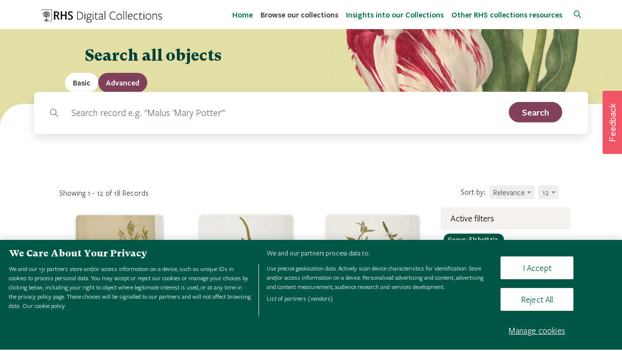

--- FILE ---
content_type: text/html; charset=UTF-8
request_url: https://collections.rhs.org.uk/browse?q=facet,metadata.Genus.en.keyword,equals,Elsholtzia&q=facet,metadata.Record_Type.en.keyword,equals,Herbarium%20Specimen&limit=12
body_size: 11647
content:

<!DOCTYPE html>
<html lang="en" class="LTR" dir="LTR" prefix="http://ogp.me/ns#" itemscope itemtype="http://schema.org/WebPage">
    <head>
		<meta charset="utf-8">
		<title>RHS Digital Collections | Browse</title>
		<link rel="shortcut icon" type="image/x-icon" href="https://collections.rhs.org.uk/templates/rhs/assets/img/favicon.ico">
	
		<!-- METAS -->
        <meta http-equiv="X-UA-Compatible" content="IE=edge">
        <meta name="viewport" content="width=device-width, initial-scale=1, maximum-scale=5, shrink-to-fit=no">
        
                    		<!--twitter Meta -->
		<meta name="twitter:image" content="https://collections.rhs.org.uk/templates/rhs/assets/img/logo.png">
		<meta name="twitter:title" content="RHS Digital Collections | Browse">
		<meta name="twitter:description" content="Explore RHS collections, spanning over 500 years of gardening history and science. Digitised and free to search online for the first time.">
		<meta name="twitter:creator" content="@autor">
		<meta name="twitter:card" content="summary">
		<!--og Meta -->
		<meta property="og:image" content="https://collections.rhs.org.uk/templates/rhs/assets/img/logo.png">
		<meta property="og:title" content="RHS Digital Collections | Browse">
		<meta property="og:description" content="Explore RHS collections, spanning over 500 years of gardening history and science. Digitised and free to search online for the first time.">
		<meta property="og:url" content="https://collections.rhs.org.uk/browse">
		<meta property="og:site_name" content="Openaccess">
		<!--OpenAccess Meta -->
		<meta name="image" content="https://collections.rhs.org.uk/templates/rhs/assets/img/logo.png">
		<meta name="title" content="RHS Digital Collections | Browse">
		<meta name="description" content="Explore RHS collections, spanning over 500 years of gardening history and science. Digitised and free to search online for the first time.">
                <!-- END METAS -->
        
        
        		<link href="https://collections.rhs.org.uk/templates/rhs/assets/css/ionicons/ionicons.min.css" rel="stylesheet" type="text/css" />
		<link href="https://collections.rhs.org.uk/templates/rhs/assets/css/magicsuggest-min.css" rel="stylesheet" type="text/css" />
		<link href="https://collections.rhs.org.uk/templates/rhs/assets/css/spin.css" rel="stylesheet" type="text/css" />
		<link href="https://collections.rhs.org.uk/templates/rhs/assets/css/jquery.mCustomScrollbar.min.css" rel="stylesheet" type="text/css" />
		<link href="https://collections.rhs.org.uk/templates/rhs/assets/css/pretty-checkbox.min.css" rel="stylesheet" type="text/css" />
		<link href="https://collections.rhs.org.uk/templates/rhs/assets/css/aos.css" rel="stylesheet" type="text/css" />
		<link href="https://collections.rhs.org.uk/templates/rhs/assets/css/lightslider.css" rel="stylesheet" type="text/css" />
		<link href="https://collections.rhs.org.uk/templates/rhs/assets/css/simple-line-icons.css" rel="stylesheet" type="text/css" />
		<link href="https://collections.rhs.org.uk/templates/rhs/assets/css/bootstrap/bootstrap.min.css" rel="stylesheet" type="text/css" />
		<link href="https://collections.rhs.org.uk/templates/rhs/assets/css/bootstrap/bootstrap-tagsinput.css" rel="stylesheet" type="text/css" />
		<link href="https://collections.rhs.org.uk/templates/rhs/assets/css/simple-sidebar.css" rel="stylesheet" type="text/css" />
		<link href="https://collections.rhs.org.uk/templates/rhs/assets/plugins/select2/css/select2.min.css" rel="stylesheet" type="text/css" />
		<link href="https://collections.rhs.org.uk/templates/rhs/assets/css/font-awesome/5.2.0/css/all.min.css" rel="stylesheet" type="text/css" />
		<link href="https://collections.rhs.org.uk/templates/rhs/assets/css/leaflet-map/leaflet-gesture-handling.min.css" rel="stylesheet" type="text/css" />
		<link href="https://collections.rhs.org.uk/templates/rhs/assets/css/leaflet-map/leaflet.css" rel="stylesheet" type="text/css" />
		<link href="https://collections.rhs.org.uk/templates/rhs/assets/css/openaccess.css" rel="stylesheet" type="text/css" />
		<link href="https://collections.rhs.org.uk/templates/rhs/assets/css/accessibility.css" rel="stylesheet" type="text/css" />
		<link href="https://collections.rhs.org.uk/templates/rhs/assets/css/responsive.css" rel="stylesheet" type="text/css" />
		<link href="https://collections.rhs.org.uk/templates/rhs/assets/css/style.css" rel="stylesheet" type="text/css" />
        <!-- Jquery Script -->
        <script src="https://collections.rhs.org.uk/templates/rhs/assets/js/bootstrap-tabs.js"></script>
        <script src="https://collections.rhs.org.uk/templates/rhs/assets/js/jquery/jquery.min.js"></script>
        
		<!-- OneTrust Cookies Consent Notice start for rhs.org.uk -->
		<script src="https://cdn-ukwest.onetrust.com/scripttemplates/otSDKStub.js"  type="text/javascript" charset="UTF-8" data-domain-script="e5d214f7-a310-42da-849b-afcba27ad735" ></script>
		<script type="text/javascript">function OptanonWrapper() { }</script>
		<!-- OneTrust Cookies Consent Notice end for rhs.org.uk -->
        <!-- OneTrust Cookies Consent Notice end for collections.rhs.org.uk -->
		<script>
                        var random_record = "Search record e.g. \"Malus 'Mary Potter'\"";
        </script>
        <!-- Google Tag Manager -->
        <script>(function(w,d,s,l,i){w[l]=w[l]||[];w[l].push({'gtm.start':
        new Date().getTime(),event:'gtm.js'});var f=d.getElementsByTagName(s)[0],
        j=d.createElement(s),dl=l!='dataLayer'?'&l='+l:'';j.async=true;j.src=
        'https://sgtm.rhs.org.uk/gtm.js?id='+i+dl;f.parentNode.insertBefore(j,f);
        })(window,document,'script','dataLayer','GTM-NQKP48X');</script>
        <!-- End Google Tag Manager -->
        <!--Optimizely script-->
        <script src="https://cdn.optimizely.com/js/25862810291.js"></script>
     </head>
    
	<body class="body_page-records">
    <!-- Google Tag Manager (noscript) -->
    <noscript><iframe src="https://sgtm.rhs.org.uk/ns.html?id=GTM-NQKP48X"
    height="0" width="0" style="display:none;visibility:hidden"></iframe></noscript>
    <!-- End Google Tag Manager (noscript) -->
        
        <div id="header">
            <!-- Navigation -->
			<nav class="navbar navbar-expand-lg navbar-dark fixed-top menu-top">
                <button type="button"  class="skip p-2 skip_to_content border-0">Skip to content</button>
				<div class="container">
					<a class="navbar-brand" href="https://collections.rhs.org.uk/">
						<img src="https://collections.rhs.org.uk/templates/rhs/assets/img/rhs-digital-collections-logo.png" alt="logo">
					</a>
					<button class="navbar-toggler rounded-0" type="button" data-toggle="collapse" data-target="#navbarResponsive" aria-controls="navbarResponsive" aria-expanded="false" aria-label="Toggle navigation">
						<span class="navbar-toggler-icon"></span>
					</button>
					<div class="collapse navbar-collapse" id="navbarResponsive">
						<ul class="navbar-nav ml-auto">
							<li class="nav-item "><a target="_self" class="nav-link " href="https://collections.rhs.org.uk/" >Home</a></li><li class="nav-item "><a target="_self" class="nav-link active " href="https://collections.rhs.org.uk/browse" >Browse our collections</a></li><li class="nav-item "><a target="_self" class="nav-link " href="https://collections.rhs.org.uk/browse/insights" >Insights into our Collections</a></li><li class="nav-item "><a target="_blank" class="nav-link " href="https://www.rhs.org.uk/education-learning/libraries-at-rhs/collections" >Other RHS collections resources</a></li><li class="nav-item "><a target="_self" class="nav-link icon_login" href="https://collections.rhs.org.uk/login" > Login</a></li>						</ul>
						<div class="search-btn ml-3">
    						<a href="/browse">
    						    <i class="icon-magnifier" aria-hidden="true"></i>
                                <span class="sr-only">Search</span>
    						</a>
    					</div>
					</div>
						
				</div>

            </nav>
        </div>
        
        <div id="content">
    
        

<div class="overlay"></div>
    <!-- Masthead -->
    <header class="masthead masthead-browse text-white text-center">

        <div class="container-fluid">
            <div class="row aos-item" data-aos="zoom-in">
                <div class="col-xl-9 mx-auto">
                    <h1 class="mb-5 home-title text-center">Search all objects</h1>
                </div>
                <!-- <div class="col-12 mb-5 text-center header-browse p-3">
                                        
                    <a href="https://collections.rhs.org.uk/browse?q=facet,metadata.Genus.en.keyword,equals,Elsholtzia&q=facet,metadata.Record_Type.en.keyword,equals,Herbarium%20Specimen&limit=12">
                        <i class="icon-list  d-inline-block d-md-inline mt-2 text-primary mr-3  active "></i>
                        <span class="sr-only">List</span>
                    </a>
                    <a href="https://collections.rhs.org.uk/browse/time?q=facet,metadata.Genus.en.keyword,equals,Elsholtzia&q=facet,metadata.Record_Type.en.keyword,equals,Herbarium%20Specimen&limit=12">
                        <i class="icon-clock  d-inline-block d-md-inline mt-2 text-primary mr-3 "></i>
                        <span class="sr-only">Time</span>
                    </a>
                    <a href="https://collections.rhs.org.uk/browse/picture?q=facet,metadata.Genus.en.keyword,equals,Elsholtzia&q=facet,metadata.Record_Type.en.keyword,equals,Herbarium%20Specimen&limit=25">
                        <i class="icon-picture  d-inline-block d-md-inline mt-2 text-primary mr-3 "></i>
                        <span class="sr-only">Picture</span>
                    </a>
                    <a href="https://collections.rhs.org.uk/browse/map?q=facet,metadata.Genus.en.keyword,equals,Elsholtzia&q=facet,metadata.Record_Type.en.keyword,equals,Herbarium%20Specimen&limit=12">
                        <i class="icon-map d-inline-block d-md-inline mt-2 text-primary mr-3 "></i>
                        <span class="sr-only">Map</span>
                    </a>
                </div>-->
            </div>
        </div>
    </header>
    <section class="rounded-panel records-wrapper">
    <div class="container searcher-browse aos-item" data-aos="zoom-in">
        
<div id="mySearcherTab">
    <div class="row">
        <div class="col-12 px-md-0">
            <ul class="nav nav-tabs" id="tabSearcher" role="tablist">
                <li class="nav-item tab active" role="presentation">
                    <a class="nav-link show active" id="basic-tab" data-toggle="tab" href="#basic" aria-controls="basic" aria-selected="true"  tabindex="0">
                        <lang  class="direction-LTR">Basic</lang>                    </a>
                </li>
                <li class="nav-item tab " role="presentation">
                    <a class="nav-link " id="advanced-tab" data-toggle="tab" href="#advanced" aria-controls="advanced" role="tab" aria-selected="false" tabindex="-1">
                        <lang  class="direction-LTR">Advanced</lang>                    </a>
                </li>
            </ul>
        </div>
    </div>

    <div class="row">
        <div class="col-12 px-0 tabs">
            <div class="tab-content px-md-5 px-1 pb-3 pt-3 bg-white-search" id="tabSearcherContent">
                <div class="tab-pane fade show active" id="basic" role="tabpanel" aria-labelledby="basic-tab">
                    <form action="https://collections.rhs.org.uk/browse" method="POST" id="formSearch" accept-charset="utf-8">
                    <div class="input-group">
                        <div class="input-group-prepend">
                            <span class="input-group-text"><i class="icon-magnifier"></i></span>
                        </div>
                                                <label for="searchBar" class="sr-only">Search</label>
                        <input type="text" id="searchBar" value="" class="form-control form-control-lg mr-md-2 border-left-0 searchBar h-auto" name="must,any,contains" autocomplete="off">
                        <input type="hidden" name="type" value="basic">

                        <label for="search_select" class="sr-only">Filter by record type</label>
                        
                        <button aria-label="search" role="search" type="submit" id="search_submit" class="btn w-sm-100 d-lg-block button search_submit mt-2 mt-md-0" style="top: 5px" title="Search">
                            <lang  class="direction-LTR">Search</lang>                        </button>

                    </div>
                    </form>                </div>

                <div class="tab-pane fade " id="advanced" role="tabpanel" aria-labelledby="advanced-tab">
                    <div class="container-fluid p-0">

                        <div class="d-none search-field-template mb-2  text-dark">
                                                        <div class="col-12 col-md-2 mt-2 mt-md-0">
                                <label class="advance_search_label w-100">
                                    Field                                    <select class="form-control form-control-advance rounded-0 metadata_search mt-2" name="search-field-metadata[]">
                                        
                                        <!--<option value="any"><lang  class="direction-LTR">Any</lang></option>-->
                                        <optgroup class="optgroup-metadata" label="Common parameters"></optgroup>
                                        <option value="keywords"><lang  class="direction-LTR">Keyword</lang></option>
                                        <option value="content"><lang  class="direction-LTR">Content</lang></option>

                                        <optgroup class="optgroup-metadata" label="Metadata fields"></optgroup>
                                                                                                                                    <option value="metadata.ACCESS_LEVEL.en">
                                                    ACCESS                                                </option>
                                                                                                                                                                                <option value="metadata.accessconditions.en">
                                                    Access Conditions                                                </option>
                                                                                                                                                                                <option value="metadata.access_level.en">
                                                    Access Level                                                </option>
                                                                                                                                                                                <option value="metadata.Address.en">
                                                    Address (street/house)                                                </option>
                                                                                                                                                                                <option value="metadata.author.en">
                                                    Author                                                </option>
                                                                                                                                                                                <option value="metadata.Author_Institution.en">
                                                    Author Institution                                                </option>
                                                                                                                                                                                <option value="metadata.Creator.en">
                                                    Author or creator                                                </option>
                                                                                                                                                                                <option value="metadata.Author_Title.en">
                                                    Author Title                                                </option>
                                                                                                                                                                                <option value="metadata.1.en">
                                                    Barcode                                                </option>
                                                                                                                                                                                <option value="metadata.Barcode.en">
                                                    Barcode                                                </option>
                                                                                                                                                                                <option value="metadata.Category.en">
                                                    Category                                                </option>
                                                                                                                                                                                <option value="metadata.Collection_Date.en">
                                                    Collection Date                                                </option>
                                                                                                                                                                                <option value="metadata.Collection_Date_Text.en">
                                                    Collection Date Description                                                </option>
                                                                                                                                                                                <option value="metadata.Collection_Date_Short.en">
                                                    Collection Date Short                                                </option>
                                                                                                                                                                                <option value="metadata.Date_Text.en">
                                                    Collection Season                                                </option>
                                                                                                                                                                                <option value="metadata.Featured_Collection.en">
                                                    Collections                                                </option>
                                                                                                                                                                                <option value="metadata.Collectors.en">
                                                    Collector                                                </option>
                                                                                                                                                                                <option value="metadata.Collector_Calc.en">
                                                    Collector                                                </option>
                                                                                                                                                                                <option value="metadata.Collector_Number.en">
                                                    Collector Number                                                </option>
                                                                                                                                                                                <option value="metadata.Common_Name.en">
                                                    Common Name                                                </option>
                                                                                                                                                                                <option value="metadata.copyright.en">
                                                    Copyright                                                </option>
                                                                                                                                                                                <option value="metadata.Country.en">
                                                    Country                                                </option>
                                                                                                                                                                                <option value="metadata.County.en">
                                                    County                                                </option>
                                                                                                                                                                                <option value="metadata.creator.en">
                                                    Creator                                                </option>
                                                                                                                                                                                <option value="metadata.creditline.en">
                                                    Credit line                                                </option>
                                                                                                                                                                                <option value="metadata.Credit_Line.en">
                                                    Credit Line                                                </option>
                                                                                                                                                                                <option value="metadata.date.en">
                                                    Date                                                </option>
                                                                                                                                                                                <option value="metadata.Dating_Notes.en">
                                                    Date notes                                                </option>
                                                                                                                                                                                <option value="metadata.Date_Of_Birth.en">
                                                    Date of Birth                                                </option>
                                                                                                                                                                                <option value="metadata.Date_Of_Death.en">
                                                    Date of Death                                                </option>
                                                                                                                                                                                <option value="metadata.Dating_Date_End.en">
                                                    Date range end                                                </option>
                                                                                                                                                                                <option value="metadata.Dating_Date_End_Prec.en">
                                                    Date range end precision                                                </option>
                                                                                                                                                                                <option value="metadata.Dating_Date_Start.en">
                                                    Date range start                                                </option>
                                                                                                                                                                                <option value="metadata.Dating_Date_Start_Prec.en">
                                                    Date range start precision                                                </option>
                                                                                                                                                                                                                                                                                                                                                        <option value="metadata.Description.en">
                                                    Description                                                </option>
                                                                                                                                                                                <option value="metadata.Description_Of_Interest.en">
                                                    Description                                                </option>
                                                                                                                                                                                <option value="metadata.Dimensions.en">
                                                    Dimensions                                                </option>
                                                                                                                                                                                <option value="metadata.Donor_Name.en">
                                                    Donor                                                </option>
                                                                                                                                                                                <option value="metadata.entitycode.en">
                                                    Entity Code                                                </option>
                                                                                                                                                                                <option value="metadata.Entity_Code.en">
                                                    Entity code                                                </option>
                                                                                                                                                                                <option value="metadata.Entity_TRN.en">
                                                    Entity Top Ranked Name                                                </option>
                                                                                                                                                                                <option value="metadata.extent.en">
                                                    Extent                                                </option>
                                                                                                                                                                                                                                                                    <option value="metadata.firmaddress.en">
                                                    Firm address                                                </option>
                                                                                                                                                                                <option value="metadata.Firm_Address.en">
                                                    Firm address                                                </option>
                                                                                                                                                                                <option value="metadata.firmname.en">
                                                    Firm name                                                </option>
                                                                                                                                                                                <option value="metadata.Firm_Name.en">
                                                    Firm name                                                </option>
                                                                                                                                                                                <option value="metadata.Full_Name.en">
                                                    Full Name                                                </option>
                                                                                                                                                                                <option value="metadata.Funder_Name.en">
                                                    Funder                                                </option>
                                                                                                                                                                                <option value="metadata.Garden_Collector.en">
                                                    Garden Collector                                                </option>
                                                                                                                                                                                <option value="metadata.Garden_Collector_Number.en">
                                                    Garden Collector Number                                                </option>
                                                                                                                                                                                <option value="metadata.Creator_Gender.en">
                                                    Gender                                                </option>
                                                                                                                                                                                <option value="metadata.latlong.en">
                                                    Geographic location (not used)                                                </option>
                                                                                                                                                                                <option value="metadata.Collection_Name.en">
                                                    Herbarium Collection                                                </option>
                                                                                                                                                                                <option value="metadata.Herbarium_Collection.en">
                                                    Herbarium Collection                                                </option>
                                                                                                                                                                                <option value="metadata.Label_Name.en">
                                                    Herbarium Label Name                                                </option>
                                                                                                                                                                                <option value="metadata.Herbarium_Label_Name.en">
                                                    Herbarium Label Name                                                </option>
                                                                                                                                                                                <option value="metadata.Collections_Highlight.en">
                                                    Highlight                                                </option>
                                                                                                                                                                                <option value="metadata.HomepageTilePosition.en">
                                                    HomepageTilePosition                                                </option>
                                                                                                                                                                                <option value="metadata.html_content.en">
                                                    HtmlContent                                                </option>
                                                                                                                                                                                <option value="metadata.identifier.en">
                                                    Identifier                                                </option>
                                                                                                                                                                                <option value="metadata.Insight_Type.en">
                                                    Insight Type                                                </option>
                                                                                                                                                                                <option value="metadata.Named_Collection.en">
                                                    Is part of                                                </option>
                                                                                                                                                                                <option value="metadata.Is_Part_Of.en">
                                                    Is part of                                                </option>
                                                                                                                                                                                <option value="metadata.IsInsight.en">
                                                    IsInsight                                                </option>
                                                                                                                                                                                <option value="metadata.keywords.en">
                                                    Keywords                                                </option>
                                                                                                                                                                                <option value="metadata.language.en">
                                                    Language                                                </option>
                                                                                                                                                                                <option value="metadata.Lat_Long.en">
                                                    Latlong                                                </option>
                                                                                                                                                                                <option value="metadata.LatLong.en">
                                                    latlong                                                </option>
                                                                                                                                                                                <option value="metadata.level.en">
                                                    Level                                                </option>
                                                                                                                                                                                <option value="metadata.Locality.en">
                                                    Locality                                                </option>
                                                                                                                                                                                <option value="metadata.geographiclocation.en">
                                                    Location                                                </option>
                                                                                                                                                                                <option value="metadata.Object_Identifier.en">
                                                    Object identifier                                                </option>
                                                                                                                                                                                <option value="metadata.Object_Name.en">
                                                    Object name                                                </option>
                                                                                                                                                                                <option value="metadata.Original_Calm_Reference.en">
                                                    Original Reference                                                </option>
                                                                                                                                                                                <option value="metadata.Pagination.en">
                                                    Pagination                                                </option>
                                                                                                                                                                                <option value="metadata.Person_Affiliation.en">
                                                    Person Affiliation                                                </option>
                                                                                                                                                                                <option value="metadata.Person_Family_Name.en">
                                                    Person Family Name                                                </option>
                                                                                                                                                                                <option value="metadata.Person_Given_Name.en">
                                                    Person Given Name                                                </option>
                                                                                                                                                                                <option value="metadata.Person_Preferred_Name.en">
                                                    Person Preferred Name                                                </option>
                                                                                                                                                                                <option value="metadata.Person_Title.en">
                                                    Person Title                                                </option>
                                                                                                                                                                                <option value="metadata.physicaldescription.en">
                                                    Physical description                                                </option>
                                                                                                                                                                                <option value="metadata.Phys_Desc_2.en">
                                                    Physical description                                                </option>
                                                                                                                                                                                <option value="metadata.Phys_Desc_1.en">
                                                    Physical description                                                </option>
                                                                                                                                                                                <option value="metadata.Family.en">
                                                    Plant Family                                                </option>
                                                                                                                                                                                <option value="metadata.Genus.en">
                                                    Plant Genus                                                </option>
                                                                                                                                                                                                                                                                    <option value="metadata.Plant_Name.en">
                                                    Plant Name                                                </option>
                                                                                                                                                                                <option value="metadata.Type.en">
                                                    Plant Type                                                </option>
                                                                                                                                                                                <option value="metadata.Plant_Type.en">
                                                    Plant Type                                                </option>
                                                                                                                                                                                <option value="metadata.prizes.en">
                                                    Prizes                                                </option>
                                                                                                                                                                                <option value="metadata.Publication_Date.en">
                                                    Publication Date                                                </option>
                                                                                                                                                                                <option value="metadata.publicationdetails.en">
                                                    Publication details                                                </option>
                                                                                                                                                                                <option value="metadata.Publication_details.en">
                                                    Publication details                                                </option>
                                                                                                                                                                                <option value="metadata.Pub_Details.en">
                                                    Publication details                                                </option>
                                                                                                                                                                                <option value="metadata.Publish_OA.en">
                                                    Publish on OA                                                </option>
                                                                                                                                                                                <option value="metadata.Publish_Status.en">
                                                    Publish Status                                                </option>
                                                                                                                                                                                <option value="metadata.publisher.en">
                                                    Publisher                                                </option>
                                                                                                                                                                                <option value="metadata.recordtype.en">
                                                    Record Type                                                </option>
                                                                                                                                                                                <option value="metadata.Record_Type.en">
                                                    Record type                                                </option>
                                                                                                                                                                                <option value="metadata.reference.en">
                                                    Reference                                                </option>
                                                                                                                                                                                <option value="metadata.Calm_Reference.en">
                                                    Reference                                                </option>
                                                                                                                                                                                <option value="metadata.Sirsi_ID.en">
                                                    Reference                                                </option>
                                                                                                                                                                                <option value="metadata.Original_Reference.en">
                                                    Reference                                                </option>
                                                                                                                                                                                <option value="metadata.repository.en">
                                                    Repository                                                </option>
                                                                                                                                                                                <option value="metadata.Role.en">
                                                    Role                                                </option>
                                                                                                                                                                                <option value="metadata.Full_Desc.en">
                                                    Scope & content                                                </option>
                                                                                                                                                                                <option value="metadata.scopeandcontent.en">
                                                    Scope and content                                                </option>
                                                                                                                                                                                <option value="metadata.description.en">
                                                    Scope and content                                                </option>
                                                                                                                                                                                <option value="metadata.Shelf_Number.en">
                                                    Shelf mark                                                </option>
                                                                                                                                                                                                                                                                                                                                                        <option value="metadata.rhsspecid.en">
                                                    Specimen Record ID                                                </option>
                                                                                                                                                                                <option value="metadata.Keywords.en">
                                                    Subjects                                                </option>
                                                                                                                                                                                <option value="metadata.Subjects.en">
                                                    Subjects                                                </option>
                                                                                                                                                                                <option value="metadata.Synopsis.en">
                                                    Synopsis                                                </option>
                                                                                                                                                                                <option value="metadata.Timeframe.en">
                                                    Timeframe                                                </option>
                                                                                                                                                                                <option value="metadata.Title.en">
                                                    Title                                                </option>
                                                                                                                                                                                <option value="metadata.Town_City.en">
                                                    Town/City                                                </option>
                                                                                                                                                                                                                                                                    <option value="metadata.usageterms.en">
                                                    Usage terms                                                </option>
                                                                                                                                                                                <option value="metadata.Usage_Terms.en">
                                                    Usage terms                                                </option>
                                                                                                                                                                                <option value="metadata.Vernacular_Name.en">
                                                    Vernacular name                                                </option>
                                                                                                                        </select>
                                </label>
                            </div>

                            <div class="col-12 col-md-2 mt-2 mt-md-0">
                                <label class="advance_search_label w-100">
                                    Condition                                    <select class="pl-1 py-0 form-control form-control-advance rounded-0 search-operator mt-2" name="search-operator[]">
                                        <option value="must" selected><lang  class="direction-LTR">Must</lang></option>
                                        <option value="must_not"><lang  class="direction-LTR">Must not</lang></option>
                                        <option value="should"><lang  class="direction-LTR">Should</lang></option>
                                    </select>
                                </label>
                            </div>

                            <div class="col-12 col-md-2 mt-2 mt-md-0">
                                <label class="advance_search_label w-100">
                                    Type of search                                    <select class="form-control form-control-advance rounded-0 search-field-operators mt-2" name="search-field-operator[]">
                                        <option value="contains"><lang  class="direction-LTR">Contain</lang></option>
                                        <option value="term" class="search-field-options" disabled><lang  class="direction-LTR">Equal</lang></option>
                                        <option value="terms" class="search-field-options" disabled><lang  class="direction-LTR">Multi values</lang></option>
                                        <option value="regexp" class="search-field-options" disabled><lang  class="direction-LTR">Regex</lang></option>
                                        <option value="range" class="search-field-options" disabled><lang  class="direction-LTR">Range</lang></option>
                                        <option value="starts_with" class="search-field-options" disabled><lang  class="direction-LTR">Starts with</lang></option>
                                        <option value="ends_with" class="search-field-options" disabled><lang  class="direction-LTR">Ends with</lang></option>
                                    </select>
                                </label>
                            </div>
                            
                            <div class="col-12 col-md-6 mt-2 mt-md-0 block_regexp-info">
                                <div class="row">
                                                                        <label for="search_advance_generic_input_template" class="advance_search_label col-12 generic">
                                        Value                                    </label>
                                    <div class="advance_search_div col-12 generic input-group">
                                        <div id="regexp-info-template" class="input-group-append d-none">
                                            <span class="input-group-text" data-toggle="tooltip" data-placement="top" title="Allowed characters: . ^ $ ? + * | { } [ ] ( )"><i class="fas fa-info-circle text-primary"></i></span>
                                        </div>
                                        <input id="search_advance_generic_input_template" type="text" class="form-control form-control-advance rounded-0 generic" name="search-field-value[]" autocomplete="off">             
                                    </div>

                                                                        <label for="search_advance_range_min_input_template" class="advance_search_label col-6 d-none range">
                                        Value                                    </label>

                                    <label for="search_advance_range_max_input_template" class="advance_search_label col-6 d-none range pl-0">
                                        Value                                    </label>

                                    <div class="advance_search_div col-6 input-group range d-none">
                                        <input id="search_advance_range_min_input_template" type="text" class="form-control form-control-advance rounded-0 range rangeMin" placeholder="Minimum value" name="search-field-value[]" disabled autocomplete="off">
                                    </div>
                                
                                    <div class="advance_search_div col-6 input-group range pl-0 d-none">
                                        <input id="search_advance_range_max_input_template" type="text" class="form-control form-control-advance rounded-0 range rangeMax" placeholder="Maximum value" name="search-field-value2[]" disabled autocomplete="off">
                                    </div>

                                                                        <label class="advance_search_label  col-12 d-none multiValue">  Value </label>
                                    <div class="col-12 d-none multiValue">
                                        <div class="input-group">
                                            <input type="text" aria-label="MultiValue" class="form-control form-control-advance rounded-0 multiValue" name="search-field-value[]" disabled autocomplete="off">
                                        </div>
                                    </div>
                                    
                                </div>
                            </div>

                            <div class="col-12">
                                <hr class="">
                            </div>

                        </div>

                        <form method="POST" action="https://collections.rhs.org.uk/browse" name="search-form">
                            <div class="search-fields mb-2"></div>
                            <div class="row">
                                <div class="col-12 text-center">
                                    <button type="button" class="btn btn-secondary add-search-field rounded-circle">
                                        <i class="fas fa-plus"></i>
                                        <span class="sr-only">Add more criteria</span>
                                    </button>
                                </div>
                                <div class="col-12 text-right">
                                    <button type="reset" id="search_reset_advanced" class="btn w-sm-100 btn-danger search_submit mt-2 mt-md-0 d-none">
                                        <lang  class="direction-LTR">Clear</lang>                                    </button>
                                    <button type="submit" id="search_submit_advanced" class="btn w-sm-100 btn-primary search_submit mt-2 mt-md-0">
                                        <lang  class="direction-LTR">Search</lang>                                    </button>
                                </div>
                            </div>
                        </form>

                    </div>
                </div>
            </div>
        </div>
    </div>
</div>
    <script>
        $(document).ready(function() {
            var panel = new Tabpanel("mySearcherTab");

            var search_advance_identifier = 0;
            $("#formSearch").on("submit", function(event){
                event.preventDefault();

                var url =  $(this).attr("action") + "?q=" + $(this).find('[name="must,any,contains"]').attr("name") + "," + $(this).find('[name="must,any,contains"]').val();

                var record_type = $('#search_select').val();

                if(record_type != null) {
                    url += '&q=facet,metadata.Record_Type.en.keyword,equals,'+record_type
                }

                window.location.href = url;
            });

            $("#search_reset_advanced").click(function(event) {
                event.preventDefault();

                if ($('.search-field').length > 0) {
                    for (var i = $('.search-field').length - 1; i >= 1; i--) {
                        $('.search-field')[i].remove();
                    }
                    $(this).addClass('d-none');
                }
            });

            $("[name='search-form']").submit(function(event) {
                event.preventDefault();
                var url = "https://collections.rhs.org.uk/browse" + get_search_params();

                $(this).attr("action", url).unbind('submit').submit();

                //window.location.href = url;
            });

            var add_search_field = function() {
                
                $("[name='search-field-metadata[]']").unbind("change");

                var field = $('.search-field-template')
                    .clone()
                    .removeClass('d-none search-field-template')
                    .addClass('row search-field');

                field.find("#regexp-info-template").attr("id", 'regexp-info');


                /* We adjust the ids of the search part */
                field.find("#search_advance_generic_input_template").attr("id", 'search_advance_generic_input_' + search_advance_identifier);
                field.find("#search_advance_range_min_input_template").attr("id", 'search_advance_range_min_input_' + search_advance_identifier);
                field.find("#search_advance_range_max_input_template").attr("id", 'search_advance_range_max_input_' + search_advance_identifier);
                
                field.find("label[for=search_advance_generic_input_template]").attr("for", 'search_advance_generic_input_' + search_advance_identifier);
                field.find("label[for=search_advance_range_min_input_template]").attr("for", 'search_advance_range_min_input_' + search_advance_identifier);
                field.find("label[for=search_advance_range_max_input_template]").attr("for", 'search_advance_range_max_input_' + search_advance_identifier);
                search_advance_identifier++;

                if ($('.search-field').length > 0) {

                    var delete_button = $('<button type="button" class="remove-criteria border-0 btn btn-danger rounded-0 py-2 px-3 ml-3"><i class="fas fa-times"></i> <span class="sr-only">Remove this criteria</span></button>');

                    delete_button.click(function() {
                        $(this).closest('.search-field').remove();
                        if ($('.search-field').length == 1)
                            $('#search_reset_advanced').addClass('d-none');
                    });

                    var delete_button_wrapper = $('<div class="input-group-append"></div>');
                    delete_button_wrapper.append(delete_button);

                    var delete_button2 = $('<button type="button" class="remove-criteria border-0 btn btn-danger rounded-0 py-2 px-3 ml-3"><i class="fas fa-times"></i> <span class="sr-only">Remove this criteria</span></button>');

                    delete_button2.click(function() {
                        $(this).closest('.search-field').remove();
                        if ($('.search-field').length == 1)
                            $('#search_reset_advanced').addClass('d-none');
                    });

                    var delete_button_wrapper2 = $('<div class="input-group-append"></div>');
                    delete_button_wrapper2.append(delete_button2);
                }

            
                field.find("label.advance_search_label").removeClass("advance_search_label").addClass("font-weight-bold");

                // delete_button_wrapper2 = delete_button_wrapper;
                field.find("input:not(.rangeMin)[name='search-field-value[]']").parent().append(delete_button_wrapper);
                field.find("input[name='search-field-value2[]']").first().parent().append(delete_button_wrapper2);
                // field.find("select[name='search-field-metadata-advance[]']").first().parent().append(delete_button_wrapper2);

                $('.search-fields').append(field);

                
                // MultiValue Selector
                $('.search-field .block_regexp-info .multiValue').last().tagsinput({
                    tagClass: 'label',
                    confirmKeys: [13]
                });

                $('.search-field .block_regexp-info .bootstrap-tagsinput').last().addClass("d-none");


                $('.search-field .search-field-operators').on('change', function(e) {
                    var operator = $(this).parent().parent().next();
                    operator.find('input').addClass('d-none').prop("disabled", true);
                    operator.find('.generic').addClass('d-none').prop("disabled", true);
                    operator.find('select').addClass('d-none').prop("disabled", true);      
                    operator.find('button:not(.remove-criteria)').addClass('d-none').prop("disabled", true);           
                    operator.find('.bootstrap-tagsinput').addClass('d-none');               

                    operator.find('.range').addClass('d-none').prop("disabled", true);     
                    operator.find('.multiValue').addClass('d-none').prop("disabled", true);


                    switch ($(this).val()) {
                        case 'terms':
                            operator.find('.multiValue').removeClass('d-none').prop("disabled", false);
                            operator.find('.bootstrap-tagsinput').removeClass('d-none');  
                            operator.find('.bootstrap-tagsinput input').removeClass('d-none').prop("disabled", false);
                            operator.find('.bootstrap-tagsinput button').removeClass('d-none').prop("disabled", false);
                            break;
                        case 'range':
                            operator.find('.range').removeClass('d-none').prop("disabled", false);
                            break;
                        default:
                            operator.find('.generic').removeClass('d-none').prop("disabled", false);
                            break;
                    }

        
                });
                
                                                                                search_field_operators_init();

                $('.search_type_options[data-toggle="tooltip"]').tooltip({
                    template: '<div class="tooltip advance_search_tooltip"><div class="tooltip-arrow"></div><div class="tooltip-inner"></div></div>'
                });


                $('[data-toggle="tooltip"]').tooltip();

                $(document.body).on('click', 'span.select2-container', function() {
                    $(".select2-tooltip").tooltip({
                        title: function() {
                            return $(this).attr("title");
                        },
                        placement: "top"
                    });
                });

                function search_field_operators_init() {

                                    $('.search-field .search-field-operators').on('change', function(e) {
                        var operator = $(this).parent().parent().next();

                        if ($(this).val() == 'regexp') {
                            $(operator).find('#regexp-info').removeClass('d-none');
                        } else {
                            $(operator).find('#regexp-info').addClass('d-none');
                        }
                    });
                
                                                    

                    function formatState(opt) {
                        if (!opt.id) {
                            return opt.text;
                        }

                        if (opt.disabled) {
                            var $opt = $('<span><i class="fas fa-exclamation-circle select2-tooltip text-danger" title="Select a metadata field"></i>  ' + opt.text + '</span>');
                        } else {
                            $opt = opt.text;
                        }

                        return $opt;
                    };
                }

                
                    $(".search-field *[name='search-field-metadata[]']").on('change', function(e) {
                        if ($(this).hasClass("metadata_search")) {
                            var operator = $(this).parent().parent().next().next();
                            if ($(this).val() == 'any' || $(this).val() == 'content') {
                                $(operator).find('.search-field-operators').val('contains');
                                $(operator).find('.search-field-options').attr('disabled', 'disabled');
                                $(operator).parent().find('#regexp-info').addClass('d-none');
                                $(operator).next().find('.generic').removeClass('d-none').prop("disabled", false);
                                $(operator).next().find('.range').addClass('d-none').prop("disabled", true);
                                $(operator).next().find('.multiValue').addClass('d-none').prop('disabled', true);
                                $(operator).next().find('.bootstrap-tagsinput').addClass('d-none');       
                                $(operator).next().find('span.select2').remove();
                            } else {
                                $(operator).find('.search-field-options').removeAttr('disabled');
                            }
                            
                            search_field_operators_init();
                        }
                    });


                
                                                            }

            
                $('.add-search-field').click(function() {
                    $('#search_reset_advanced').removeClass('d-none');
                    add_search_field();
                    $(".search-fields *[name='search-field-metadata[]']").last().focus();
                });

            
                                    
            (function() {
                var startup_params = get_url_params();

                startup_params = clean_params(startup_params);
                startup_params = clean_filters_params(startup_params);

                add_search_field();

                            
                    $(".bootstrap-tagsinput").addClass("full");

                                
                
            })();

        });
    </script>

    </div>
    </section>
    
    <div class="container-fluid content-browse" style="background:none">
        <!-- Options content -->
        <div class="row">
            <div class="offset-md-1 col-12 col-md-10 shadow-theme">
                <div class="row py-2 bg-white">

                                            <div class="col-12 col-md-6 showing-records">
                            <lang  class="baseline-middle direction-LTR">Showing</lang>                                                        <span class="baseline-middle">1 - 12 of 18</span>
                            <lang  class="baseline-middle direction-LTR">Records</lang>                        </div>
                    
                    <div class="order-show col-12 col-md-6 form-inline  ">
                        <div class="form-group mr-2 ml-auto">

                            
                                <label class="my-1 mr-2"><lang  class="direction-LTR">Sort by</lang>: </label>
                                <div id="sort" class="mr-2 navigation d-block sort">
                                                                        <select class="select2-basic fa-select" id="drop-relevance"></select>
                                </div> 
                                
                            <div class="form-group d-block sort" id="pagination">
                                                                                                        <select class="select2-basic fa-select" id="drop-pagination"></select>
                                                            </div>
                        </div>
                    </div>
                    <div class="d-md-none col-md-6 text-right">
                                                <button type="btn btn" id="sidebarCollapse" class="btn btn-primary rounded-0">
                            <i class="fas fa-align-left"></i>
                            <span><lang  class="direction-LTR">Filter</lang></span><sup class="text-warning"> 2</sup>
                        </button>
                    </div>
                </div>
            </div>
        </div>

        <div class="row mt-2 ">
            <div class="offset-md-1 col-12 col-md-10 bg-white shadow-theme">

                <div class="row">
                                            
    <div class="col-sm-12 col-md-9 mt-3 content-result px-4">
	
    <div class="row container-result">
                <div class="col-md-4 col-sm-12 result" data-aos="zoom-in-up">
                <div class="row">
                    <div class="col-md-12 search-thumbnail d-flex justify-content-center">
                                                <a href="https://collections.rhs.org.uk/view/143852/elsholtzia-luteola-diels?q=facet,metadata.Genus.en.keyword,equals,Elsholtzia&q=facet,metadata.Record_Type.en.keyword,equals,Herbarium%20Specimen&offset=0&limit=12" tabindex="-1">
                            <img src="https://collections.rhs.org.uk/thumbnail/143852" title="Elsholtzia luteola Diels." class="img-fluid search-img-thumbnail">
                        </a>
                        
                    </div>
                    <div class="col-12 col-md-12 mt-2 mt-md-0 ">
                        <div class="text-left text-md-left text-center mt-3 h5 focus-visible-element px-1">
                            <span class="card-title"><a href="https://collections.rhs.org.uk/view/143852/elsholtzia-luteola-diels?q=facet,metadata.Genus.en.keyword,equals,Elsholtzia&q=facet,metadata.Record_Type.en.keyword,equals,Herbarium%20Specimen&offset=0&limit=12" tabindex="0">Elsholtzia luteola Diels.</a></span>
                        </div>
                                                
                        
                        
                                            </div>
                </div>
                <hr/>
            </div>
		<hr>
                <div class="col-md-4 col-sm-12 result" data-aos="zoom-in-up">
                <div class="row">
                    <div class="col-md-12 search-thumbnail d-flex justify-content-center">
                                                <a href="https://collections.rhs.org.uk/view/143842/elsholtzia-fruticosa?q=facet,metadata.Genus.en.keyword,equals,Elsholtzia&q=facet,metadata.Record_Type.en.keyword,equals,Herbarium%20Specimen&offset=1&limit=12" tabindex="-1">
                            <img src="https://collections.rhs.org.uk/thumbnail/143842" title="Elsholtzia fruticosa" class="img-fluid search-img-thumbnail">
                        </a>
                        
                    </div>
                    <div class="col-12 col-md-12 mt-2 mt-md-0 ">
                        <div class="text-left text-md-left text-center mt-3 h5 focus-visible-element px-1">
                            <span class="card-title"><a href="https://collections.rhs.org.uk/view/143842/elsholtzia-fruticosa?q=facet,metadata.Genus.en.keyword,equals,Elsholtzia&q=facet,metadata.Record_Type.en.keyword,equals,Herbarium%20Specimen&offset=1&limit=12" tabindex="0">Elsholtzia fruticosa</a></span>
                        </div>
                                                
                        
                        
                                            </div>
                </div>
                <hr/>
            </div>
		<hr>
                <div class="col-md-4 col-sm-12 result" data-aos="zoom-in-up">
                <div class="row">
                    <div class="col-md-12 search-thumbnail d-flex justify-content-center">
                                                <a href="https://collections.rhs.org.uk/view/143862/elsholtzia-ciliata?q=facet,metadata.Genus.en.keyword,equals,Elsholtzia&q=facet,metadata.Record_Type.en.keyword,equals,Herbarium%20Specimen&offset=2&limit=12" tabindex="-1">
                            <img src="https://collections.rhs.org.uk/thumbnail/143862" title="Elsholtzia ciliata" class="img-fluid search-img-thumbnail">
                        </a>
                        
                    </div>
                    <div class="col-12 col-md-12 mt-2 mt-md-0 ">
                        <div class="text-left text-md-left text-center mt-3 h5 focus-visible-element px-1">
                            <span class="card-title"><a href="https://collections.rhs.org.uk/view/143862/elsholtzia-ciliata?q=facet,metadata.Genus.en.keyword,equals,Elsholtzia&q=facet,metadata.Record_Type.en.keyword,equals,Herbarium%20Specimen&offset=2&limit=12" tabindex="0">Elsholtzia ciliata</a></span>
                        </div>
                                                
                        
                        
                                            </div>
                </div>
                <hr/>
            </div>
		<hr>
                <div class="col-md-4 col-sm-12 result" data-aos="zoom-in-up">
                <div class="row">
                    <div class="col-md-12 search-thumbnail d-flex justify-content-center">
                                                <a href="https://collections.rhs.org.uk/view/143906/elsholtzia-densa-benth?q=facet,metadata.Genus.en.keyword,equals,Elsholtzia&q=facet,metadata.Record_Type.en.keyword,equals,Herbarium%20Specimen&offset=3&limit=12" tabindex="-1">
                            <img src="https://collections.rhs.org.uk/thumbnail/143906" title="Elsholtzia densa Benth." class="img-fluid search-img-thumbnail">
                        </a>
                        
                    </div>
                    <div class="col-12 col-md-12 mt-2 mt-md-0 ">
                        <div class="text-left text-md-left text-center mt-3 h5 focus-visible-element px-1">
                            <span class="card-title"><a href="https://collections.rhs.org.uk/view/143906/elsholtzia-densa-benth?q=facet,metadata.Genus.en.keyword,equals,Elsholtzia&q=facet,metadata.Record_Type.en.keyword,equals,Herbarium%20Specimen&offset=3&limit=12" tabindex="0">Elsholtzia densa Benth.</a></span>
                        </div>
                                                
                        
                        
                                            </div>
                </div>
                <hr/>
            </div>
		<hr>
                <div class="col-md-4 col-sm-12 result" data-aos="zoom-in-up">
                <div class="row">
                    <div class="col-md-12 search-thumbnail d-flex justify-content-center">
                                                <a href="https://collections.rhs.org.uk/view/143858/elsholtzia-eriostachya-benth?q=facet,metadata.Genus.en.keyword,equals,Elsholtzia&q=facet,metadata.Record_Type.en.keyword,equals,Herbarium%20Specimen&offset=4&limit=12" tabindex="-1">
                            <img src="https://collections.rhs.org.uk/thumbnail/143858" title="Elsholtzia eriostachya Benth." class="img-fluid search-img-thumbnail">
                        </a>
                        
                    </div>
                    <div class="col-12 col-md-12 mt-2 mt-md-0 ">
                        <div class="text-left text-md-left text-center mt-3 h5 focus-visible-element px-1">
                            <span class="card-title"><a href="https://collections.rhs.org.uk/view/143858/elsholtzia-eriostachya-benth?q=facet,metadata.Genus.en.keyword,equals,Elsholtzia&q=facet,metadata.Record_Type.en.keyword,equals,Herbarium%20Specimen&offset=4&limit=12" tabindex="0">Elsholtzia eriostachya Benth.</a></span>
                        </div>
                                                
                        
                        
                                            </div>
                </div>
                <hr/>
            </div>
		<hr>
                <div class="col-md-4 col-sm-12 result" data-aos="zoom-in-up">
                <div class="row">
                    <div class="col-md-12 search-thumbnail d-flex justify-content-center">
                                                <a href="https://collections.rhs.org.uk/view/108635/elsholtzia-stauntonii?q=facet,metadata.Genus.en.keyword,equals,Elsholtzia&q=facet,metadata.Record_Type.en.keyword,equals,Herbarium%20Specimen&offset=5&limit=12" tabindex="-1">
                            <img src="https://collections.rhs.org.uk/thumbnail/108635" title="Elsholtzia stauntonii" class="img-fluid search-img-thumbnail">
                        </a>
                        
                    </div>
                    <div class="col-12 col-md-12 mt-2 mt-md-0 ">
                        <div class="text-left text-md-left text-center mt-3 h5 focus-visible-element px-1">
                            <span class="card-title"><a href="https://collections.rhs.org.uk/view/108635/elsholtzia-stauntonii?q=facet,metadata.Genus.en.keyword,equals,Elsholtzia&q=facet,metadata.Record_Type.en.keyword,equals,Herbarium%20Specimen&offset=5&limit=12" tabindex="0">Elsholtzia stauntonii</a></span>
                        </div>
                                                
                        
                        
                                            </div>
                </div>
                <hr/>
            </div>
		<hr>
                <div class="col-md-4 col-sm-12 result" data-aos="zoom-in-up">
                <div class="row">
                    <div class="col-md-12 search-thumbnail d-flex justify-content-center">
                                                <a href="https://collections.rhs.org.uk/view/143840/elsholtzia-splendens-nakai-ex-f-maek?q=facet,metadata.Genus.en.keyword,equals,Elsholtzia&q=facet,metadata.Record_Type.en.keyword,equals,Herbarium%20Specimen&offset=6&limit=12" tabindex="-1">
                            <img src="https://collections.rhs.org.uk/thumbnail/143840" title="Elsholtzia splendens Nakai ex F. Maek." class="img-fluid search-img-thumbnail">
                        </a>
                        
                    </div>
                    <div class="col-12 col-md-12 mt-2 mt-md-0 ">
                        <div class="text-left text-md-left text-center mt-3 h5 focus-visible-element px-1">
                            <span class="card-title"><a href="https://collections.rhs.org.uk/view/143840/elsholtzia-splendens-nakai-ex-f-maek?q=facet,metadata.Genus.en.keyword,equals,Elsholtzia&q=facet,metadata.Record_Type.en.keyword,equals,Herbarium%20Specimen&offset=6&limit=12" tabindex="0">Elsholtzia splendens Nakai ex F. Maek.</a></span>
                        </div>
                                                
                        
                        
                                            </div>
                </div>
                <hr/>
            </div>
		<hr>
                <div class="col-md-4 col-sm-12 result" data-aos="zoom-in-up">
                <div class="row">
                    <div class="col-md-12 search-thumbnail d-flex justify-content-center">
                                                <a href="https://collections.rhs.org.uk/view/143836/elsholtzia?q=facet,metadata.Genus.en.keyword,equals,Elsholtzia&q=facet,metadata.Record_Type.en.keyword,equals,Herbarium%20Specimen&offset=7&limit=12" tabindex="-1">
                            <img src="https://collections.rhs.org.uk/thumbnail/143836" title="Elsholtzia" class="img-fluid search-img-thumbnail">
                        </a>
                        
                    </div>
                    <div class="col-12 col-md-12 mt-2 mt-md-0 ">
                        <div class="text-left text-md-left text-center mt-3 h5 focus-visible-element px-1">
                            <span class="card-title"><a href="https://collections.rhs.org.uk/view/143836/elsholtzia?q=facet,metadata.Genus.en.keyword,equals,Elsholtzia&q=facet,metadata.Record_Type.en.keyword,equals,Herbarium%20Specimen&offset=7&limit=12" tabindex="0">Elsholtzia</a></span>
                        </div>
                                                
                        
                        
                                            </div>
                </div>
                <hr/>
            </div>
		<hr>
                <div class="col-md-4 col-sm-12 result" data-aos="zoom-in-up">
                <div class="row">
                    <div class="col-md-12 search-thumbnail d-flex justify-content-center">
                                                <a href="https://collections.rhs.org.uk/view/143850/elsholtzia-luteola-diels?q=facet,metadata.Genus.en.keyword,equals,Elsholtzia&q=facet,metadata.Record_Type.en.keyword,equals,Herbarium%20Specimen&offset=8&limit=12" tabindex="-1">
                            <img src="https://collections.rhs.org.uk/thumbnail/143850" title="Elsholtzia luteola Diels." class="img-fluid search-img-thumbnail">
                        </a>
                        
                    </div>
                    <div class="col-12 col-md-12 mt-2 mt-md-0 ">
                        <div class="text-left text-md-left text-center mt-3 h5 focus-visible-element px-1">
                            <span class="card-title"><a href="https://collections.rhs.org.uk/view/143850/elsholtzia-luteola-diels?q=facet,metadata.Genus.en.keyword,equals,Elsholtzia&q=facet,metadata.Record_Type.en.keyword,equals,Herbarium%20Specimen&offset=8&limit=12" tabindex="0">Elsholtzia luteola Diels.</a></span>
                        </div>
                                                
                        
                        
                                            </div>
                </div>
                <hr/>
            </div>
		<hr>
                <div class="col-md-4 col-sm-12 result" data-aos="zoom-in-up">
                <div class="row">
                    <div class="col-md-12 search-thumbnail d-flex justify-content-center">
                                                <a href="https://collections.rhs.org.uk/view/108633/elsholtzia-stauntonii?q=facet,metadata.Genus.en.keyword,equals,Elsholtzia&q=facet,metadata.Record_Type.en.keyword,equals,Herbarium%20Specimen&offset=9&limit=12" tabindex="-1">
                            <img src="https://collections.rhs.org.uk/thumbnail/108633" title="Elsholtzia stauntonii" class="img-fluid search-img-thumbnail">
                        </a>
                        
                    </div>
                    <div class="col-12 col-md-12 mt-2 mt-md-0 ">
                        <div class="text-left text-md-left text-center mt-3 h5 focus-visible-element px-1">
                            <span class="card-title"><a href="https://collections.rhs.org.uk/view/108633/elsholtzia-stauntonii?q=facet,metadata.Genus.en.keyword,equals,Elsholtzia&q=facet,metadata.Record_Type.en.keyword,equals,Herbarium%20Specimen&offset=9&limit=12" tabindex="0">Elsholtzia stauntonii</a></span>
                        </div>
                                                
                        
                        
                                            </div>
                </div>
                <hr/>
            </div>
		<hr>
                <div class="col-md-4 col-sm-12 result" data-aos="zoom-in-up">
                <div class="row">
                    <div class="col-md-12 search-thumbnail d-flex justify-content-center">
                                                <a href="https://collections.rhs.org.uk/view/143846/elsholtzia-fruticosa?q=facet,metadata.Genus.en.keyword,equals,Elsholtzia&q=facet,metadata.Record_Type.en.keyword,equals,Herbarium%20Specimen&offset=10&limit=12" tabindex="-1">
                            <img src="https://collections.rhs.org.uk/thumbnail/143846" title="Elsholtzia fruticosa" class="img-fluid search-img-thumbnail">
                        </a>
                        
                    </div>
                    <div class="col-12 col-md-12 mt-2 mt-md-0 ">
                        <div class="text-left text-md-left text-center mt-3 h5 focus-visible-element px-1">
                            <span class="card-title"><a href="https://collections.rhs.org.uk/view/143846/elsholtzia-fruticosa?q=facet,metadata.Genus.en.keyword,equals,Elsholtzia&q=facet,metadata.Record_Type.en.keyword,equals,Herbarium%20Specimen&offset=10&limit=12" tabindex="0">Elsholtzia fruticosa</a></span>
                        </div>
                                                
                        
                        
                                            </div>
                </div>
                <hr/>
            </div>
		<hr>
                <div class="col-md-4 col-sm-12 result" data-aos="zoom-in-up">
                <div class="row">
                    <div class="col-md-12 search-thumbnail d-flex justify-content-center">
                                                <a href="https://collections.rhs.org.uk/view/143854/elsholtzia-densa-benth?q=facet,metadata.Genus.en.keyword,equals,Elsholtzia&q=facet,metadata.Record_Type.en.keyword,equals,Herbarium%20Specimen&offset=11&limit=12" tabindex="-1">
                            <img src="https://collections.rhs.org.uk/thumbnail/143854" title="Elsholtzia densa Benth." class="img-fluid search-img-thumbnail">
                        </a>
                        
                    </div>
                    <div class="col-12 col-md-12 mt-2 mt-md-0 ">
                        <div class="text-left text-md-left text-center mt-3 h5 focus-visible-element px-1">
                            <span class="card-title"><a href="https://collections.rhs.org.uk/view/143854/elsholtzia-densa-benth?q=facet,metadata.Genus.en.keyword,equals,Elsholtzia&q=facet,metadata.Record_Type.en.keyword,equals,Herbarium%20Specimen&offset=11&limit=12" tabindex="0">Elsholtzia densa Benth.</a></span>
                        </div>
                                                
                        
                        
                                            </div>
                </div>
                <hr/>
            </div>
		<hr>
        </div>
			<nav aria-label="Page navigation"><ul class="pagination justify-content-center"><li class="page-link btn-primary-disabled">1</li><li class="page-item"><a href="https://collections.rhs.org.uk/browse?q=facet,metadata.Genus.en.keyword,equals,Elsholtzia&q=facet,metadata.Record_Type.en.keyword,equals,Herbarium%20Specimen&limit=12&amp;page=2" class="page-link btn-primary" data-ci-pagination-page="2"  aria-label="Page 2 of results" >2</a></li><li class="next_tag_open page-item"><a href="https://collections.rhs.org.uk/browse?q=facet,metadata.Genus.en.keyword,equals,Elsholtzia&q=facet,metadata.Record_Type.en.keyword,equals,Herbarium%20Specimen&limit=12&amp;page=2" class="page-link btn-primary" data-ci-pagination-page="2" rel="next"  aria-label="Next page of results" ><i class="fas fa-chevron-right"></i></a></li></ul></nav>	</div>
                                                                <div class="col-md-5 col-lg-3 p-0 p-0 sidebar" id="">
                            <div id="dismiss" class="d-none">
                                <i class="fas fa-arrow-right"></i>
                            </div>
                                                        <div class="card mb-2 rounded-0 filter-active">
                                <h5 class="card-header"><lang  class="direction-LTR">Active filters</lang></h5>
                                <div class="card-body">

                                                                                                                                                                                                                
                                                                                                    <a class="badge badge-secondary mr-2 facet-used" href="https://collections.rhs.org.uk/browse?q=facet,metadata.Record_Type.en.keyword,equals,Herbarium%20Specimen&limit=12">
                                                        <b>Genus:</b> Elsholtzia                                                        &nbsp;<i class="fas fa-times d-none"></i></a>
                                                    </a>
                                                                                                
                                                                                                                                                                                                                                                                                                    
                                                                                                    <a class="badge badge-secondary mr-2 facet-used" href="https://collections.rhs.org.uk/browse?q=facet,metadata.Genus.en.keyword,equals,Elsholtzia&limit=12">
                                                        <b>Record Type:</b> Herbarium Specimen                                                        &nbsp;<i class="fas fa-times d-none"></i></a>
                                                    </a>
                                                                                                
                                                                                                                                                            <a class="badge badge-secondary bg-danger mr-2 facet-used" href="https://collections.rhs.org.uk/browse?limit=10">
                                        <lang  class="direction-LTR">Remove all</lang>                                        &nbsp;<i class="fas fa-times d-none"></i></a>
                                    </a>
                                </div>
                            </div>
                            
                                                            <!-- facets-->
                                                                <div class="card mb-2 rounded-0 ">
                                    <h5>
                                        <button type="button" class="w-100 card-header border-0 text-left facet-collapse" data-toggle="collapse" data-target="#collapsetypology" aria-expanded="true" aria-controls="collapsetypology" aria-expanded="true"><lang  class="direction-LTR">Records type</lang></button>
                                    </h5>
                                    <div class="card-body collapse show records-type" id="collapsetypology" aria-label="headingOne">
                           
                                                                              
                                        <div class='form-group m-0'>
                                            <select aria-label='select-record' class='form-control select-record-type'>
                                                                    <option value='https://collections.rhs.org.uk/browse?q=facet,metadata.Genus.en.keyword,equals,Elsholtzia&q=facet,metadata.Record_Type.en.keyword,equals,Herbarium%20Specimen&limit=12'  selected><lang  class="direction-LTR">All</lang></option><option value='https://collections.rhs.org.uk/browse?q=facet,metadata.Genus.en.keyword,equals,Elsholtzia&q=facet,metadata.Record_Type.en.keyword,equals,Herbarium%20Specimen&q=facet,typology,equals,1&limit=12' ><lang  class="direction-LTR">Embed</lang></option><option value='https://collections.rhs.org.uk/browse?q=facet,metadata.Genus.en.keyword,equals,Elsholtzia&q=facet,metadata.Record_Type.en.keyword,equals,Herbarium%20Specimen&q=facet,typology,equals,6&limit=12' ><lang  class="direction-LTR">Audio</lang></option><option value='https://collections.rhs.org.uk/browse?q=facet,metadata.Genus.en.keyword,equals,Elsholtzia&q=facet,metadata.Record_Type.en.keyword,equals,Herbarium%20Specimen&q=facet,typology,equals,7&limit=12' ><lang  class="direction-LTR">Image</lang></option><option value='https://collections.rhs.org.uk/browse?q=facet,metadata.Genus.en.keyword,equals,Elsholtzia&q=facet,metadata.Record_Type.en.keyword,equals,Herbarium%20Specimen&q=facet,typology,equals,8&limit=12' ><lang  class="direction-LTR">Video</lang></option><option value='https://collections.rhs.org.uk/browse?q=facet,metadata.Genus.en.keyword,equals,Elsholtzia&q=facet,metadata.Record_Type.en.keyword,equals,Herbarium%20Specimen&q=facet,typology,equals,10&limit=12' ><lang  class="direction-LTR">PDF</lang></option><option value='https://collections.rhs.org.uk/browse?q=facet,metadata.Genus.en.keyword,equals,Elsholtzia&q=facet,metadata.Record_Type.en.keyword,equals,Herbarium%20Specimen&q=facet,typology,equals,11&limit=12' ><lang  class="direction-LTR">Web Archive</lang></option><option value='https://collections.rhs.org.uk/browse?q=facet,metadata.Genus.en.keyword,equals,Elsholtzia&q=facet,metadata.Record_Type.en.keyword,equals,Herbarium%20Specimen&q=facet,typology,equals,12&limit=12' ><lang  class="direction-LTR">OHMS</lang></option><option value='https://collections.rhs.org.uk/browse?q=facet,metadata.Genus.en.keyword,equals,Elsholtzia&q=facet,metadata.Record_Type.en.keyword,equals,Herbarium%20Specimen&q=facet,typology,equals,13&limit=12' ><lang  class="direction-LTR">Video+Transcripts+Image</lang></option><option value='https://collections.rhs.org.uk/browse?q=facet,metadata.Genus.en.keyword,equals,Elsholtzia&q=facet,metadata.Record_Type.en.keyword,equals,Herbarium%20Specimen&q=facet,typology,equals,14&limit=12' ><lang  class="direction-LTR">Audio+Transcripts+Image</lang></option><option value='https://collections.rhs.org.uk/browse?q=facet,metadata.Genus.en.keyword,equals,Elsholtzia&q=facet,metadata.Record_Type.en.keyword,equals,Herbarium%20Specimen&q=facet,typology,equals,15&limit=12' ><lang  class="direction-LTR">Plain Text</lang></option><option value='https://collections.rhs.org.uk/browse?q=facet,metadata.Genus.en.keyword,equals,Elsholtzia&q=facet,metadata.Record_Type.en.keyword,equals,Herbarium%20Specimen&q=facet,typology,equals,16&limit=12' ><lang  class="direction-LTR">LIBSAFE viewer</lang></option></select>                                        </div>
                                    </div>
                                </div>

                                
                                                    </div>
                                    </div>
            </div>
        </div>
    </div>

<script type="text/javascript">
    $(document).ready(function() {

        $('.btn-visibility').click(function() {

            var target = '#facet-' + $(this).attr('data-facet') + ' a.hiddentags';
            var less   = 'Less';
            var more   = 'More';

            var result = $(this).toggleClass("hiddentags");
           
            if($(this).hasClass('hiddentags')){
                $(target).removeClass('d-none');
                $(this).html('' + less + ' <i class="ml-1 fas fa-caret-left"></i></div>');
            } else {
                $(target).addClass('d-none');
                $(this).html('' + more + ' <i class="ml-1 fas fa-caret-right"></i></div>');
            }
            
        });

        var facetjson = JSON.parse('{}'); 

        if (sessionStorage.getItem('facet')){
            var facetjson = JSON.parse(sessionStorage.getItem('facet'));

            $.each(facetjson, function(index, val) {
                $(index).collapse(val);
            });
        }

        $('.facet-collapse').click(function(){
            var target = $(this).attr('data-target');

            $(target).on('shown.bs.collapse', function(){
                facetjson[target] = 'show';
                sessionStorage.setItem('facet', JSON.stringify(facetjson)); // show
            }).on('hidden.bs.collapse', function(event) {
                facetjson[target] = 'hide';
                sessionStorage.setItem('facet', JSON.stringify(facetjson)); // hide
            });
        });

        // $("#sidebar").mCustomScrollbar({
        //     theme: "dark"
        // });
        check_window_size();
        $(window).resize(function() {
            check_window_size();
        });

        $(".select-record-type").change(function() {
            window.location = $(this).val();
        });

                    var options = [{"id":"-_score","text":"<lang  class=\"white-space_pre-line direction-LTR\">Relevance<\/lang>","title":"Relevance","selected":false},{"id":"title","text":"<lang  class=\"white-space_pre-line direction-LTR\">Title<\/lang> <i class='fas fa-sort-amount-up'><\/i>","title":"Title","selected":false},{"id":"-title","text":"<lang  class=\"white-space_pre-line direction-LTR\">Title<\/lang> <i class='fas fa-sort-amount-down'><\/i>","title":"Title","selected":false}];
            $('#drop-relevance.select2-basic').select2({
                data: options,
                dropdownAutoWidth : true,
                minimumResultsForSearch: -1,
                width: 'auto',
                escapeMarkup : function(markup) { 
                    return markup; 
                }
            }).on('change', function(event) {
                var search = 'https://collections.rhs.org.uk/browse?q=facet,metadata.Genus.en.keyword,equals,Elsholtzia&q=facet,metadata.Record_Type.en.keyword,equals,Herbarium%20Specimen&limit=12&sort={sort}';
                var sort = $(this).val();
                var href = search.replace('{sort}',sort);
                window.location.href = href; 
            });
      
            var pagination_options = [{"id":"12","text":"12","selected":true},{"id":"24","text":"24","selected":false},{"id":"48","text":"48","selected":false}];
            $('#drop-pagination.select2-basic').select2({
                data: pagination_options,
                dropdownAutoWidth : true,
                minimumResultsForSearch: -1,
                width: 'auto',
                escapeMarkup : function(markup) { 
                    return markup; 
                }
            }).on('change', function(event) {
                var search = 'https://collections.rhs.org.uk/browse?q=facet,metadata.Genus.en.keyword,equals,Elsholtzia&q=facet,metadata.Record_Type.en.keyword,equals,Herbarium%20Specimen&limit={limit}';
                var limit = $(this).val();
                var href = search.replace('{limit}',limit);
                window.location.href = href; 
            });
            });
</script>
        </div><!-- Content -->
        <div id="footer"> 
            <div class="share" id="share-buttons">
                <div class="toggle"></div>
                <ul id="social-links">
                    <li><a id="first-social-link" href="https://www.facebook.com/sharer.php?u=https://collections.rhs.org.uk/browse&t=RHS Digital Collections | Browse" target="_blank" onfocusin="controlSocialLinks(event)" onfocusout="controlSocialLinks(event)" title="link to facebook"><i class="fab fa-facebook" aria-hidden="true"></i>RHS Digital Collections | Browse</a></li>
                    <li><a href="https://twitter.com/intent/tweet?text=Visit us in&url=https://collections.rhs.org.uk/browse" target="_blank" onfocusin="controlSocialLinks(event)" onfocusout="controlSocialLinks(event)" title="link to twitter"><i class="fab fa-twitter" aria-hidden="true" ></i>RHS Digital Collections | Browse</a></li>
                    <li><a href="https://plus.google.com/share?url=https://collections.rhs.org.uk/browse" target="_blank" onfocusin="controlSocialLinks(event)" onfocusout="controlSocialLinks(event)" title="link to google plus"><i class="fab fa-google-plus" aria-hidden="true"></i>RHS Digital Collections | Browse</a></li>
                    <li><a href="https://www.linkedin.com/sharing/share-offsite/?url=https://collections.rhs.org.uk/browse&title=RHS Digital Collections | Browse&summary=Visit us in https://collections.rhs.org.uk/browse" target="_blank" onfocusin="controlSocialLinks(event)" onfocusout="controlSocialLinks(event)" title="link to instagram"><i class="fab fa-linkedin" aria-hidden="true"></i>RHS Digital Collections | Browse</a></li>
                    <li><a href="API=https://www.instagram.com/developer/" target="_blank"><i class="fab fa-instagram" aria-hidden="true"></i>RHS Digital Collections | Browse</a></li>
                    <li><a href="https://web.skype.com/share?url=https://collections.rhs.org.uk/browse&text=Visit us in https://collections.rhs.org.uk/browse" target="_blank" onfocusin="controlSocialLinks(event)" onfocusout="controlSocialLinks(event)" title="link to skype"><i class="fab fa-skype" aria-hidden="true"></i>RHS Digital Collections | Browse</a></li>
                    <li><a href="https://www.tumblr.com/share/link?url=https://collections.rhs.org.uk/browse&title=RHS Digital Collections | Browse&caption=Visit us in https://collections.rhs.org.uk/browse" target="_blank" onfocusin="controlSocialLinks(event)" onfocusout="controlSocialLinks(event)" title="link to tumblr"><i class="fab fa-tumblr" aria-hidden="true"></i>RHS Digital Collections | Browse</a></li>
                    <li><a id="last-social-link" href="whatsapp://send/?text=Visit us in https://collections.rhs.org.uk/browse" target="_blank" onfocusin="controlSocialLinks(event)" onfocusout="controlSocialLinks(event)" title="link to whatsapp"><i class="fab fa-whatsapp" aria-hidden="true"></i>RHS Digital Collections | Browse</a></li>
                </ul>
                <script>
                    function controlSocialLinks(event) {
                        if (event.type === "focusin") {
                            $('#social-links').addClass('active');
                        } else if (event.type === "focusout") {
                            if (event.srcElement.id == 'last-social-link') {
                                $('#social-links').removeClass('active');
                            }
                            if (event.srcElement.id == 'first-social-link') {
                                $('#social-links').removeClass('active');
                            }
                        }
                    }
                </script>
            </div>
            <!-- Footer -->
            <!--<footer class="footer pt-5 pt-md-3">
                <div class="container">
                    <div class="row">
                        <div class="col-sm-12 col-md-6 col-lg-4 powered">
                            <p>powered by <a href="http://www.libnova.com" target="_BLANK"> LIBNOVA</a> <a href="http://www.libnova.com" target="_BLANK">Digital Preservation.</a></p>
                        </div>
                    </div>
                </div>
            </footer>-->
            <footer class="footer pt-5 pt-md-3">
                <div class="container">
                    <div class="row">
                        <div class="col-sm-12 col-md-6 col-lg-9 powered">
                           <p>
                                <div class="footer-logo">
                                    <a href="/home"><img src="/templates/rhs/assets/img/rhs-digital-collections-logo.png" alt="RHS Digital Collections"/></a></p>
                                </div>
                                <ul class="">
                                    <li><a href="/browse?limit=12">Browse</a></li>
                                    <li><a href="/terms-of-use">Terms of use</a></li>
                                    <li><a href="/takedown-policy">Takedown policy</a></li>
                                    <!--<li><a href="#">Privacy</a></li>-->
                                    <li><a href="https://www.rhs.org.uk/privacy/cookies" target="_blank">Cookies</a></li>
                                </ul>
                                <!--<ul>
                                    <li><a href="https://www.facebook.com/sharer.php?u=https://collections.rhs.org.uk/browse&t=RHS Digital Collections | Browse" target="_blank"><i class="fab fa-facebook"></i></a></li>
                                    <li><a href="https://twitter.com/intent/tweet?text=Visit us in&url=https://collections.rhs.org.uk/browse" target="_blank" ><i class="fab fa-twitter"></i></a></li>
                                    <li><a href="https://plus.google.com/share?url=https://collections.rhs.org.uk/browse" target="_blank"><i class="fab fa-google-plus"></i></a></li>
                                    <li><a href="https://www.linkedin.com/sharing/share-offsite/?url=https://collections.rhs.org.uk/browse&title=RHS Digital Collections | Browse&summary=Visit us in https://collections.rhs.org.uk/browse" target="_blank"><i class="fab fa-linkedin"></i></a></li>
                                    <li><a href="API=https://www.instagram.com/developer/" target="_blank"><i class="fab fa-instagram"></i></a></li>
                                    <li><a href="https://web.skype.com/share?url=https://collections.rhs.org.uk/browse&text=Visit us in https://collections.rhs.org.uk/browse" target="_blank"><i class="fab fa-skype"></i></a></li>
                                    <li><a href="http://www.tumblr.com/share/link?url=https://collections.rhs.org.uk/browse&title=RHS Digital Collections | Browse&caption=Visit us in https://collections.rhs.org.uk/browse" target="_blank"><i class="fab fa-tumblr"></i></a></li>
                                    <li><a id="last-social-link" href="whatsapp://send/?text=Visit us in https://collections.rhs.org.uk/browse" target="_blank"><i class="fab fa-whatsapp"></i></a></li>
                                </ul>-->
                        </div>
						<div class="col-sm-12 col-md-6 col-lg-3 text-right">
                            <p>
                                <div class="footer-sponsor">
                                    <img src="/templates/rhs/assets/img/heritage-fund-logo.png" alt="Made possible with Heritage fund" />
                                </div>
                            </p>
                        </div>
                    </div>
                </div>
            </footer>
            
        </div> 

        <script src="https://collections.rhs.org.uk/templates/rhs/assets/js/spin.min.js"></script><script src="https://collections.rhs.org.uk/templates/rhs/assets/js/jquery.spin.min.js"></script><script src="https://collections.rhs.org.uk/templates/rhs/assets/js/leaflet-map/leaflet.min.js"></script><script src="https://collections.rhs.org.uk/templates/rhs/assets/js/leaflet-map/leaflet.markercluster-src.min.js"></script><script src="https://collections.rhs.org.uk/templates/rhs/assets/js/leaflet-map/leaflet-gesture-handling.min.js"></script><script src="https://collections.rhs.org.uk/templates/rhs/assets/js/pdfobject.js"></script><script src="https://collections.rhs.org.uk/templates/rhs/assets/js/tags/tagcloud.js"></script><script src="https://collections.rhs.org.uk/templates/rhs/assets/js/plotly-1.47.1.min.js"></script><script src="https://collections.rhs.org.uk/templates/rhs/assets/js/jquery-ui-1.10.3.custom.min.js"></script><script src="https://collections.rhs.org.uk/templates/rhs/assets/js/bootstrap/bootstrap.bundle.min.js"></script><script src="https://collections.rhs.org.uk/templates/rhs/assets/js/bootstrap/bootstrap-tagsinput.min.js"></script><script src="https://collections.rhs.org.uk/templates/rhs/assets/js/jquery.mCustomScrollbar.concat.min.js"></script><script src="https://collections.rhs.org.uk/templates/rhs/assets/js/popper.min.js"></script><script src="https://collections.rhs.org.uk/templates/rhs/assets/js/bootstrap-select.min.js"></script><script src="https://collections.rhs.org.uk/templates/rhs/assets/js/lightslider.js"></script><script src="https://collections.rhs.org.uk/templates/rhs/assets/js/aos.js"></script><script src="https://collections.rhs.org.uk/templates/rhs/assets/js/masonry/masonry.pkgd.min.js"></script><script src="https://collections.rhs.org.uk/templates/rhs/assets/plugins/select2/js/select2.min.js"></script><script src="https://collections.rhs.org.uk/templates/rhs/assets/js/openaccess.js"></script>	</body>
</html>


--- FILE ---
content_type: text/css
request_url: https://collections.rhs.org.uk/templates/rhs/assets/css/simple-sidebar.css
body_size: 27
content:
/*!
 * Start Bootstrap - Simple Sidebar (https://startbootstrap.com/template-overviews/simple-sidebar)
 * Copyright 2013-2019 Start Bootstrap
 * Licensed under MIT (https://github.com/BlackrockDigital/startbootstrap-simple-sidebar/blob/master/LICENSE)
 */
body {
  overflow-x: hidden;
}

#sidebar-wrapper {
  /*min-height: 100vh;*/
  /*margin-left: -15rem;*/
  -webkit-transition: margin .25s ease-out;
  -moz-transition: margin .25s ease-out;
  -o-transition: margin .25s ease-out;
  transition: margin .25s ease-out;
}

#sidebar-wrapper .sidebar-heading {
  padding: 0.875rem 1.25rem;
  font-size: 1.2rem;
  border-radius: 2px;
  border: 1px solid #d7d7d7;
  margin-bottom: 10px;
}

#sidebar-wrapper .list-group {
  width: 15rem;
}

#page-content-wrapper {
  min-width: 100vw;
}

#wrapper.toggled #sidebar-wrapper {
  margin-left: 0;
}

@media (min-width: 768px) {
  #sidebar-wrapper {
    margin-left: 0;
  }

  #page-content-wrapper {
    min-width: 0;
    width: 100%;
  }

  #wrapper.toggled #sidebar-wrapper {
    margin-left: -15rem;
  }
}
